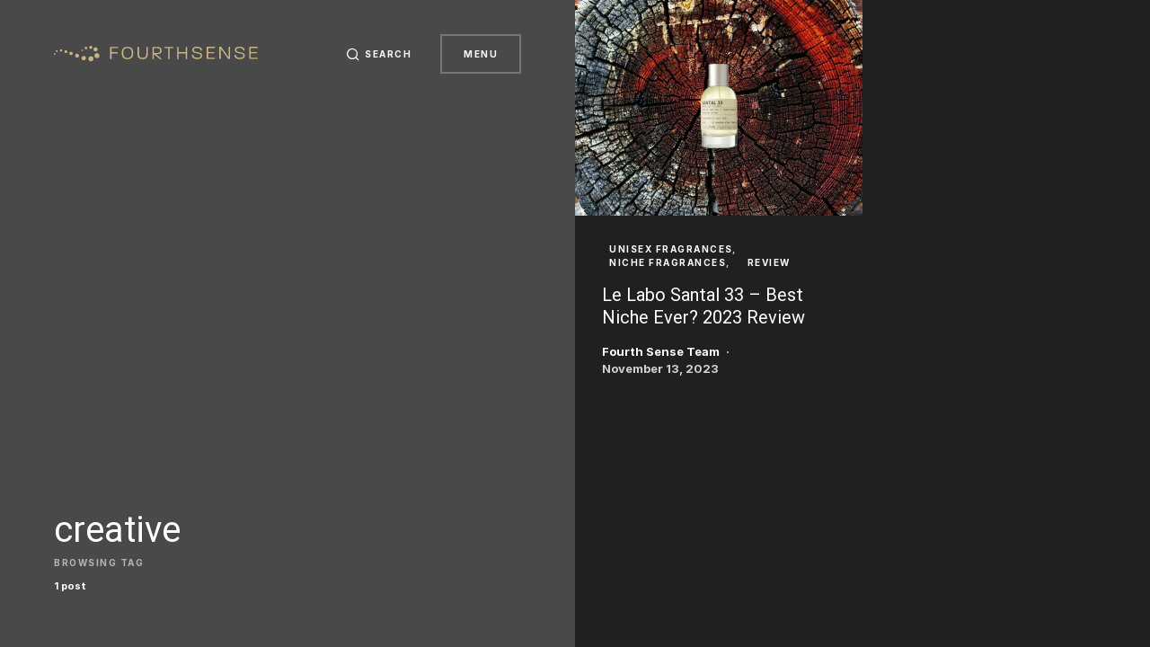

--- FILE ---
content_type: image/svg+xml
request_url: https://fourthsense.co/wp-content/uploads/2023/10/649c1626f8b1105e2950a30e_fourthsense-logo.svg
body_size: 728
content:
<?xml version="1.0" encoding="UTF-8"?> <svg xmlns="http://www.w3.org/2000/svg" width="227" height="18" viewBox="0 0 227 18" fill="none"><path d="M62.5371 1.20605H71.4666V2.55438H64.1801V7.12479H71.0024V8.47312H64.1801V14.6865H62.5371V1.20605Z" fill="#CAB485"></path><path d="M75.5059 7.94501C75.5059 4.2392 76.8125 1.08105 81.8861 1.08105C86.9597 1.08105 88.2886 4.2392 88.2886 7.96725C88.2886 11.6953 87.0264 14.8117 81.8861 14.8117C76.7458 14.8117 75.5059 11.6536 75.5059 7.94779V7.94501ZM86.6233 7.96725C86.6233 4.89251 85.717 2.45162 81.8861 2.45162C78.0552 2.45162 77.1683 4.89529 77.1683 7.94779C77.1683 11.0003 78.0941 13.444 81.8861 13.444C85.6781 13.444 86.6233 11.0003 86.6233 7.97003V7.96725Z" fill="#CAB485"></path><path d="M93.0039 8.57598V1.20605H94.6469V8.53428C94.6469 11.8398 95.7006 13.4188 98.7753 13.4188C101.85 13.4188 102.881 11.8592 102.881 8.57598V1.20605H104.524V8.57598C104.524 12.999 102.776 14.8089 98.7753 14.8089C94.7748 14.8089 93.0067 12.999 93.0067 8.57598H93.0039Z" fill="#CAB485"></path><path d="M109.66 1.20605H114.356C119.346 1.20605 119.852 3.54408 119.852 5.28995C119.852 8.76502 117.113 9.18481 114.503 9.18481H113.491L120.147 14.681H117.725L111.303 8.99577V14.681H109.66V1.20605ZM114.503 7.94491C117.872 7.94491 118.187 6.53264 118.187 5.29273C118.187 4.05283 117.808 2.55438 114.397 2.55438H111.303V7.94491H114.503Z" fill="#CAB485"></path><path d="M127.198 2.55438H122.986V1.20605H133.053V2.55438H128.841V14.6838H127.198V2.55438Z" fill="#CAB485"></path><path d="M137.221 1.20605H138.864V7.12479H146.676V1.20605H148.319V14.6838H146.676V8.47034H138.864V14.6838H137.221V1.20605Z" fill="#CAB485"></path><path d="M153.5 10.0584H155.121C155.162 12.0156 156.236 13.2388 159.48 13.2388C162.724 13.2388 163.416 12.0378 163.439 10.8396C163.503 7.15324 153.942 9.70255 153.942 4.75406C153.942 2.24923 155.732 0.964844 159.291 0.964844C162.849 0.964844 164.851 2.29093 164.87 5.36567H163.269C163.164 3.04988 161.69 2.35487 159.227 2.35487C156.764 2.35487 155.541 3.00818 155.541 4.62896C155.541 8.35701 165.06 5.766 165.06 10.695C165.06 12.5466 163.839 14.6955 159.522 14.6955C155.204 14.6955 153.5 12.9691 153.5 10.064L153.5 10.0584Z" fill="#CAB485"></path><path d="M169.984 1.08691H179.186V2.43524H171.627V7.00287H178.555V8.3512H171.627V13.2163H179.186V14.5646H169.984V1.08691Z" fill="#CAB485"></path><path d="M183.989 1.08691H186.094L194.389 12.563V1.08691H196.032V14.5646H194.011L185.629 2.96345V14.5646H183.986V1.08691H183.989Z" fill="#CAB485"></path><path d="M200.938 10.0584H202.558C202.6 12.0156 203.673 13.2388 206.917 13.2388C210.162 13.2388 210.854 12.0378 210.876 10.8396C210.94 7.15324 201.38 9.70255 201.38 4.75406C201.38 2.24923 203.17 0.964844 206.728 0.964844C210.287 0.964844 212.289 2.29093 212.308 5.36567H210.707C210.601 3.04988 209.128 2.35487 206.664 2.35487C204.326 2.35487 202.981 3.00818 202.981 4.62896C202.981 8.35701 212.5 5.766 212.5 10.695C212.5 12.5466 211.279 14.6955 206.962 14.6955C202.644 14.6955 200.94 12.9691 200.94 10.064L200.938 10.0584Z" fill="#CAB485"></path><path d="M217.426 1.08691H226.628V2.43524H219.069V7.00287H225.997V8.3512H219.069V13.2163H226.628V14.5646H217.426V1.08691Z" fill="#CAB485"></path><circle cx="41.0146" cy="1.74309" r="1.74309" fill="#CAB485"></circle><circle cx="35.707" cy="2.45216" r="1.45119" fill="#CAB485"></circle><circle cx="3.19328" cy="5.91887" r="1.0175" fill="#CAB485"></circle><circle cx="7.86522" cy="5.12108" r="1.30663" fill="#CAB485"></circle><circle cx="13.3466" cy="6.50283" r="1.59853" fill="#CAB485"></circle><circle cx="19.0713" cy="8.45113" r="1.88766" fill="#CAB485"></circle><circle cx="25.7772" cy="10.9618" r="2.17956" fill="#CAB485"></circle><circle cx="33.1953" cy="13.6913" r="2.46869" fill="#CAB485"></circle><circle cx="41.2344" cy="14.4424" r="2.75781" fill="#CAB485"></circle><circle cx="47.8789" cy="10.9453" r="2.75781" fill="#CAB485"></circle><circle cx="46.3632" cy="3.95303" r="2.32413" fill="#CAB485"></circle><circle cx="31.4053" cy="4.99613" r="0.870157" fill="#CAB485"></circle><circle cx="0.870157" cy="9.0352" r="0.870157" fill="#CAB485"></circle></svg> 